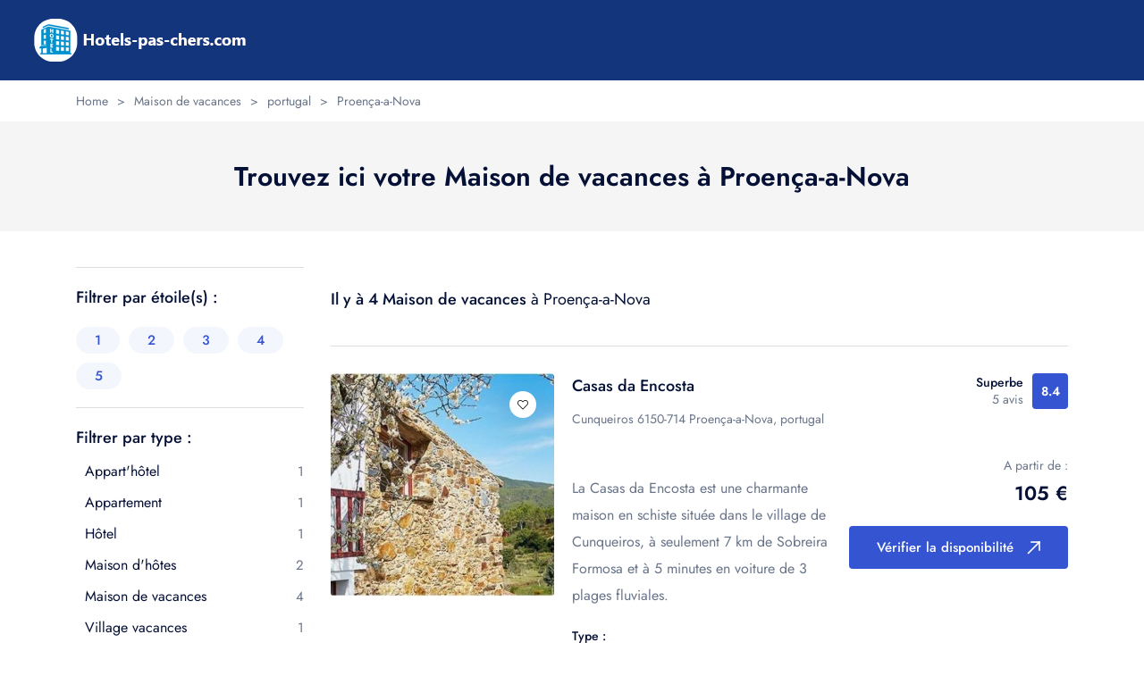

--- FILE ---
content_type: text/html; charset=UTF-8
request_url: https://hotels-pas-chers.com/type/maison-de-vacances/pt/proenca-a-nova.html
body_size: 9923
content:
<!DOCTYPE html>
<html lang="fr" data-x="html" data-x-toggle="html-overflow-hidden">

<head>
  <!-- Required meta tags -->
  <meta charset="UTF-8">
  <meta name="viewport" content="width=device-width, initial-scale=1">

  <!-- Google fonts -->
  
  
  <style type="text/css">@font-face {font-family:Jost;font-style:normal;font-weight:400;src:url(/cf-fonts/v/jost/5.0.16/cyrillic/wght/normal.woff2);unicode-range:U+0301,U+0400-045F,U+0490-0491,U+04B0-04B1,U+2116;font-display:swap;}@font-face {font-family:Jost;font-style:normal;font-weight:400;src:url(/cf-fonts/v/jost/5.0.16/latin-ext/wght/normal.woff2);unicode-range:U+0100-02AF,U+0304,U+0308,U+0329,U+1E00-1E9F,U+1EF2-1EFF,U+2020,U+20A0-20AB,U+20AD-20CF,U+2113,U+2C60-2C7F,U+A720-A7FF;font-display:swap;}@font-face {font-family:Jost;font-style:normal;font-weight:400;src:url(/cf-fonts/v/jost/5.0.16/latin/wght/normal.woff2);unicode-range:U+0000-00FF,U+0131,U+0152-0153,U+02BB-02BC,U+02C6,U+02DA,U+02DC,U+0304,U+0308,U+0329,U+2000-206F,U+2074,U+20AC,U+2122,U+2191,U+2193,U+2212,U+2215,U+FEFF,U+FFFD;font-display:swap;}@font-face {font-family:Jost;font-style:normal;font-weight:500;src:url(/cf-fonts/v/jost/5.0.16/latin/wght/normal.woff2);unicode-range:U+0000-00FF,U+0131,U+0152-0153,U+02BB-02BC,U+02C6,U+02DA,U+02DC,U+0304,U+0308,U+0329,U+2000-206F,U+2074,U+20AC,U+2122,U+2191,U+2193,U+2212,U+2215,U+FEFF,U+FFFD;font-display:swap;}@font-face {font-family:Jost;font-style:normal;font-weight:500;src:url(/cf-fonts/v/jost/5.0.16/cyrillic/wght/normal.woff2);unicode-range:U+0301,U+0400-045F,U+0490-0491,U+04B0-04B1,U+2116;font-display:swap;}@font-face {font-family:Jost;font-style:normal;font-weight:500;src:url(/cf-fonts/v/jost/5.0.16/latin-ext/wght/normal.woff2);unicode-range:U+0100-02AF,U+0304,U+0308,U+0329,U+1E00-1E9F,U+1EF2-1EFF,U+2020,U+20A0-20AB,U+20AD-20CF,U+2113,U+2C60-2C7F,U+A720-A7FF;font-display:swap;}@font-face {font-family:Jost;font-style:normal;font-weight:600;src:url(/cf-fonts/v/jost/5.0.16/cyrillic/wght/normal.woff2);unicode-range:U+0301,U+0400-045F,U+0490-0491,U+04B0-04B1,U+2116;font-display:swap;}@font-face {font-family:Jost;font-style:normal;font-weight:600;src:url(/cf-fonts/v/jost/5.0.16/latin-ext/wght/normal.woff2);unicode-range:U+0100-02AF,U+0304,U+0308,U+0329,U+1E00-1E9F,U+1EF2-1EFF,U+2020,U+20A0-20AB,U+20AD-20CF,U+2113,U+2C60-2C7F,U+A720-A7FF;font-display:swap;}@font-face {font-family:Jost;font-style:normal;font-weight:600;src:url(/cf-fonts/v/jost/5.0.16/latin/wght/normal.woff2);unicode-range:U+0000-00FF,U+0131,U+0152-0153,U+02BB-02BC,U+02C6,U+02DA,U+02DC,U+0304,U+0308,U+0329,U+2000-206F,U+2074,U+20AC,U+2122,U+2191,U+2193,U+2212,U+2215,U+FEFF,U+FFFD;font-display:swap;}</style>
  
<script type="c39e763363bb1f07a8970cd2-text/javascript" src="https://cdn.jsdelivr.net/jquery/latest/jquery.min.js"></script>
<script type="c39e763363bb1f07a8970cd2-text/javascript" src="https://cdn.jsdelivr.net/momentjs/latest/moment.min.js"></script>
<script type="c39e763363bb1f07a8970cd2-text/javascript" src="https://cdn.jsdelivr.net/npm/daterangepicker/daterangepicker.min.js"></script>
<link rel="stylesheet" type="text/css" href="https://cdn.jsdelivr.net/npm/daterangepicker/daterangepicker.css" />

  <!-- Stylesheets -->
  <link rel="stylesheet" href="/css/vendors.css">
  <link rel="stylesheet" href="/css/main.css">

  <title>Voir les Maison de vacances pas chers à Proença-a-Nova | A partir de 70 €</title>
  <meta name="description" content="Réservez dès maintenant les Maison de vacances les moins chers à Proença-a-Nova grâce à notre site de réservation en ligne. Profitez d'un séjour confortable à petit prix dans cette charmante ville, en réservant dès maintenant sur notre plateforme. Ne manquez pas cette opportunité de découvrir Proença-a-Nova sans vous ruiner !" />
  <meta name="keywords" content="Maison de vacances, Maison de vacances à Proença-a-Nova, Maison de vacances pas cher à Proença-a-Nova, hébergement, réserver Maison de vacances pas cher à Proença-a-Nova" />
  <meta name="robots" content="index,follow" />
  <link rel="canonical" href="https://hotels-pas-chers.com/type/pt/maison-de-vacances/proenca-a-nova.html" />
  
    <link rel="icon" href="/img/fav/favicon.ico" type="image/x-icon">
<link rel="apple-touch-icon" sizes="57x57" href="/img/fav/apple-icon-57x57.png">
<link rel="apple-touch-icon" sizes="60x60" href="/img/fav/apple-icon-60x60.png">
<link rel="apple-touch-icon" sizes="72x72" href="/img/fav/apple-icon-72x72.png">
<link rel="apple-touch-icon" sizes="76x76" href="/img/fav/apple-icon-76x76.png">
<link rel="apple-touch-icon" sizes="114x114" href="/img/fav/apple-icon-114x114.png">
<link rel="apple-touch-icon" sizes="120x120" href="/img/fav/apple-icon-120x120.png">
<link rel="apple-touch-icon" sizes="144x144" href="/img/fav/apple-icon-144x144.png">
<link rel="apple-touch-icon" sizes="152x152" href="/img/fav/apple-icon-152x152.png">
<link rel="apple-touch-icon" sizes="180x180" href="/img/fav/apple-icon-180x180.png">
<link rel="icon" type="image/png" sizes="192x192"  href="/img/fav/android-icon-192x192.png">
<link rel="icon" type="image/png" sizes="32x32" href="/img/fav/favicon-32x32.png">
<link rel="icon" type="image/png" sizes="96x96" href="/img/fav/favicon-96x96.png">
<link rel="icon" type="image/png" sizes="16x16" href="/img/fav/favicon-16x16.png">
<link rel="manifest" href="/img/fav/manifest.json">
<meta name="msapplication-TileColor" content="#ffffff">
<meta name="msapplication-TileImage" content="/img/fav/ms-icon-144x144.png">
<meta name="theme-color" content="#ffffff"></head>

<body>


  <!--<div class="preloader js-preloader">
    <div class="preloader__wrap">
      <div class="preloader__icon">
        <svg width="38" height="37" viewBox="0 0 38 37" fill="none" xmlns="http://www.w3.org/2000/svg">
          <g clip-path="url(#clip0_1_41)">
            <path d="M32.9675 13.9422C32.9675 6.25436 26.7129 0 19.0251 0C11.3372 0 5.08289 6.25436 5.08289 13.9422C5.08289 17.1322 7.32025 21.6568 11.7327 27.3906C13.0538 29.1071 14.3656 30.6662 15.4621 31.9166V35.8212C15.4621 36.4279 15.9539 36.92 16.561 36.92H21.4895C22.0965 36.92 22.5883 36.4279 22.5883 35.8212V31.9166C23.6849 30.6662 24.9966 29.1071 26.3177 27.3906C30.7302 21.6568 32.9675 17.1322 32.9675 13.9422V13.9422ZM30.7699 13.9422C30.7699 16.9956 27.9286 21.6204 24.8175 25.7245H23.4375C25.1039 20.7174 25.9484 16.7575 25.9484 13.9422C25.9484 10.3587 25.3079 6.97207 24.1445 4.40684C23.9229 3.91841 23.6857 3.46886 23.4347 3.05761C27.732 4.80457 30.7699 9.02494 30.7699 13.9422ZM20.3906 34.7224H17.6598V32.5991H20.3906V34.7224ZM21.0007 30.4014H17.0587C16.4167 29.6679 15.7024 28.8305 14.9602 27.9224H16.1398C16.1429 27.9224 16.146 27.9227 16.1489 27.9227C16.152 27.9227 23.0902 27.9224 23.0902 27.9224C22.3725 28.8049 21.6658 29.6398 21.0007 30.4014ZM19.0251 2.19765C20.1084 2.19765 21.2447 3.33365 22.1429 5.3144C23.1798 7.60078 23.7508 10.6649 23.7508 13.9422C23.7508 16.6099 22.8415 20.6748 21.1185 25.7245H16.9322C15.2086 20.6743 14.2994 16.6108 14.2994 13.9422C14.2994 10.6649 14.8706 7.60078 15.9075 5.3144C16.8057 3.33365 17.942 2.19765 19.0251 2.19765V2.19765ZM7.28053 13.9422C7.28053 9.02494 10.3184 4.80457 14.6157 3.05761C14.3647 3.46886 14.1273 3.91841 13.9059 4.40684C12.7425 6.97207 12.102 10.3587 12.102 13.9422C12.102 16.7584 12.9462 20.7176 14.6126 25.7245H13.2259C9.33565 20.6126 7.28053 16.5429 7.28053 13.9422Z" fill="#3554D1" />
          </g>

          <defs>
            <clipPath id="clip0_1_41">
              <rect width="36.92" height="36.92" fill="white" transform="translate(0.540039)" />
            </clipPath>
          </defs>
        </svg>
      </div>
    </div>

    <div class="preloader__title">Hotels-pas-chers.com</div>
  </div>-->
  <main>



<!-- Google tag (gtag.js) -->
<script async src="https://www.googletagmanager.com/gtag/js?id=G-KEWZ77SYKW" type="c39e763363bb1f07a8970cd2-text/javascript"></script>
<script type="c39e763363bb1f07a8970cd2-text/javascript">
  window.dataLayer = window.dataLayer || [];
  function gtag(){dataLayer.push(arguments);}
  gtag('js', new Date());

  gtag('config', 'G-KEWZ77SYKW');
</script>


    <div class="header-margin"></div>
    <header data-add-bg="" class="header bg-dark-3" data-x="header" data-x-toggle="is-menu-opened">
      <div class="header__container px-30 sm:px-20">
        <div class="row justify-between items-center">

          <div class="col-auto">
            <div class="d-flex items-center">
              <a href="/" class="header-logo mr-20">
                <img style="width: 100%;" src="/img/general/logo1.png" alt="logo hotels-pas-chers.com" >

              </a>


            </div>
          </div>

        </div>
      </div>
    </header>

<script type="c39e763363bb1f07a8970cd2-text/javascript">
function afficher_calendrier(nbr_calendrier, id_bk, pays, url_bk) {
	
	//alert(nbr_calendrier);

  $('input[name="'+nbr_calendrier+'"]').daterangepicker({
      autoUpdateInput: false,
	  "opens": "center",
	  "alwaysShowCalendars": true,
	  "minDate": "15/12/2025",
    "maxDate": "15/12/2027",
     "applyButtonClasses": "-dark-1 bg-blue-1 text-white",
      locale: {
		fromLabel: "Du",
        toLabel: "au",
		"format": "DD/MM/YYYY",
          cancelLabel: 'Annuler',
		  applyLabel: "Valider",
		    "monthNames": [
            "Janvier",
            "Fevrier",
            "Mars",
            "Avril",
            "Mai",
            "Juin",
            "Juillet",
            "Aout",
            "Septembre",
            "Octobre",
            "Novembre",
            "Decembre"
        ],
        firstDay: 1,
	   "daysOfWeek": [
            "Lu",
            "Ma",
            "Me",
            "Je",
            "Ve",
            "Sa",
            "Di"
        ]
  }
  });

  $('input[name="'+nbr_calendrier+'"]').on('apply.daterangepicker', function(ev, picker) {
      $(this).val(picker.startDate.format('DD/MM/YYYY') + ' - ' + picker.endDate.format('DD/MM/YYYY'));
  console.log(picker.startDate.format('DD/MM/YYYY'));
  console.log(picker.endDate.format('DD/MM/YYYY'));
  
checkin_monthday=picker.startDate.format('D');
checkin_month=picker.startDate.format('M');
checkin_year=picker.startDate.format('YYYY');
checkout_monthday=picker.endDate.format('D');
checkout_month=picker.endDate.format('M');
checkout_year=picker.endDate.format('YYYY');

url_bk_ok = url_bk+"?aid=7957802&checkin_monthday="+checkin_monthday+"&checkin_month="+checkin_month+"&checkin_year="+checkin_year+"&checkout_monthday="+checkout_monthday+"&checkout_month="+checkout_month+"&checkout_year="+checkout_year+"&no_rooms=1&room1=A&group_adults=1&label=hpc-"+id_bk;

  
 window.open(url_bk_ok, '_blank').focus();
  });

  $('input[name="'+nbr_calendrier+'"]').on('cancel.daterangepicker', function(ev, picker) {
      $(this).val('');
  });

$('input[name="'+nbr_calendrier+'"]').click();
};
</script>


 <script type="application/ld+json">
    {
     "@context": "https://schema.org",
     "@type": "BreadcrumbList",
     "itemListElement":
     [
      {
       "@type": "ListItem",
       "position": 1,
       "item":
       {
        "@id": "https://hotels-pas-chers.com/type/maison-de-vacances.html",
        "name": "Maison de vacances"
        }
      },
      {
       "@type": "ListItem",
      "position": 2,
      "item":
       {
         "@id": "https://hotels-pas-chers.com/country/pt.html",
         "name": "portugal"
       }
      },
	        {
       "@type": "ListItem",
      "position": 3,
      "item":
       {
         "@id": "https://hotels-pas-chers.com/city/pt/proenca-a-nova.html",
         "name": "Proença-a-Nova"
       }
      }
     ]
    }
</script>


    <section class="py-10 d-flex items-center bg-light">
      <div class="container">
        <div class="row y-gap-10 items-center justify-between">
          <div class="col-auto">
            <div class="row x-gap-10 y-gap-5 items-center text-14 text-light-1">
              <div class="col-auto">
                <div class=""><a href="/">Home</a></div>
              </div>
              <div class="col-auto">
                <div class="">></div>
              </div>
              <div class="col-auto">
                <div class=""><a href="/type/maison-de-vacances.html">Maison de vacances</a></div>
              </div>
              <div class="col-auto">
                <div class="">></div>
              </div>
			                <div class="col-auto">
                <div class=""><a href="/country/pt.html">portugal</a></div>
              </div>
              <div class="col-auto">
                <div class="">></div>
              </div>
			                <div class="col-auto">
                <div class=""><a href="/city/pt/proenca-a-nova.html">Proença-a-Nova</a></div>
              </div>

            </div>
          </div>

        </div>
      </div>
    </section>
	
	
    <section class="pt-40 pb-40 bg-light-2">
      <div class="container">
        <div class="row">
          <div class="col-12">
            <div class="text-center">
              <h1 class="text-30 fw-600">Trouvez ici votre Maison de vacances à Proença-a-Nova</h1>
		
            </div>

          </div>
        </div>
      </div>
    </section>

    <section class="layout-pt-md layout-pb-lg">
      <div class="container">
        <div class="row y-gap-30">
          <div class="col-xl-3 col-lg-4 lg:d-none">
            <aside class="sidebar y-gap-40">
             



              <div class="sidebar__item">
                <h5 class="text-18 fw-500 mb-10">Filtrer par étoile(s) :</h5>
                <div class="row x-gap-10 y-gap-10 pt-10">
                  <div class="col-auto">
                    <a href="#" class="button -blue-1 bg-blue-1-05 text-blue-1 py-5 px-20 rounded-100">1</a>
                  </div>
                  <div class="col-auto">
                    <a href="#" class="button -blue-1 bg-blue-1-05 text-blue-1 py-5 px-20 rounded-100">2</a>
                  </div>
                  <div class="col-auto">
                    <a href="#" class="button -blue-1 bg-blue-1-05 text-blue-1 py-5 px-20 rounded-100">3</a>
                  </div>
                  <div class="col-auto">
                    <a href="#" class="button -blue-1 bg-blue-1-05 text-blue-1 py-5 px-20 rounded-100">4</a>
                  </div>
                  <div class="col-auto">
                    <a href="#" class="button -blue-1 bg-blue-1-05 text-blue-1 py-5 px-20 rounded-100">5</a>
                  </div>

                </div>
              </div>

              <div class="sidebar__item">
                <h5 class="text-18 fw-500 mb-10">Filtrer par type :</h5>
                <div class="sidebar-checkbox">
                  <div class="row y-gap-10 items-center justify-between">
                    <div class="col-auto">

                      <div class="form-radio d-flex items-center ">
                        <div class="ml-10"><a href="/type/appart-hotel/pt/proenca-a-nova.html" title="Appart'hôtel à Proença-a-Nova">Appart'hôtel</a></div>
                      </div>

                    </div>

                    <div class="col-auto">
                      <div class="text-15 text-light-1">1</div>
                    </div>
</div>                  <div class="row y-gap-10 items-center justify-between">
                    <div class="col-auto">

                      <div class="form-radio d-flex items-center ">
                        <div class="ml-10"><a href="/type/appartement/pt/proenca-a-nova.html" title="Appartement à Proença-a-Nova">Appartement</a></div>
                      </div>

                    </div>

                    <div class="col-auto">
                      <div class="text-15 text-light-1">1</div>
                    </div>
</div>                  <div class="row y-gap-10 items-center justify-between">
                    <div class="col-auto">

                      <div class="form-radio d-flex items-center ">
                        <div class="ml-10"><a href="/type/hotel/pt/proenca-a-nova.html" title="Hôtel à Proença-a-Nova">Hôtel</a></div>
                      </div>

                    </div>

                    <div class="col-auto">
                      <div class="text-15 text-light-1">1</div>
                    </div>
</div>                  <div class="row y-gap-10 items-center justify-between">
                    <div class="col-auto">

                      <div class="form-radio d-flex items-center ">
                        <div class="ml-10"><a href="/type/maison-d-hotes/pt/proenca-a-nova.html" title="Maison d'hôtes à Proença-a-Nova">Maison d'hôtes</a></div>
                      </div>

                    </div>

                    <div class="col-auto">
                      <div class="text-15 text-light-1">2</div>
                    </div>
</div>                  <div class="row y-gap-10 items-center justify-between">
                    <div class="col-auto">

                      <div class="form-radio d-flex items-center ">
                        <div class="ml-10"><a href="/type/maison-de-vacances/pt/proenca-a-nova.html" title="Maison de vacances à Proença-a-Nova">Maison de vacances</a></div>
                      </div>

                    </div>

                    <div class="col-auto">
                      <div class="text-15 text-light-1">4</div>
                    </div>
</div>                  <div class="row y-gap-10 items-center justify-between">
                    <div class="col-auto">

                      <div class="form-radio d-flex items-center ">
                        <div class="ml-10"><a href="/type/village-vacances/pt/proenca-a-nova.html" title="Village vacances à Proença-a-Nova">Village vacances</a></div>
                      </div>

                    </div>

                    <div class="col-auto">
                      <div class="text-15 text-light-1">1</div>
                    </div>
</div>                 

               


                </div>
              </div>

              <div class="sidebar__item">
                <h5 class="text-18 fw-500 mb-10">Filtrer par équipements :</h5>
                <div class="sidebar-checkbox">
                 

               


                </div>
              </div>
			  
			  
			  
            </aside>
          </div>
          <div class="col-xl-9 col-lg-8">
            <div class="row y-gap-10 items-center justify-between">
              <div class="col-auto">
                <div class="text-18"><span class="fw-500">Il y à 4 Maison de vacances</span> à Proença-a-Nova</div>
              </div>

              <div class="col-auto">
                <div class="row x-gap-20 y-gap-20">

                  <div class="col-auto d-none lg:d-block">
                    <button data-x-click="filterPopup" class="button -blue-1 h-40 px-20 rounded-100 bg-blue-1-05 text-15 text-blue-1">
                      <i class="icon-up-down text-14 mr-10"></i>
                      Filtrer
                    </button>
                  </div>
                </div>
              </div>
            </div>

            <div class="filterPopup bg-white" data-x="filterPopup" data-x-toggle="-is-active">
              <aside class="sidebar -mobile-filter">
                <div data-x-click="filterPopup" class="-icon-close">
                  <i class="icon-close"></i>
                </div>

<div class="sidebar__item">
                  <h5 class="text-18 fw-500 mb-10">Par type d'hébergement</h5>
                  <div class="sidebar-checkbox">


                    <div class="row items-center justify-between">
                      <div class="col-auto">
                        <div class="d-flex items-center">
                          <div class="text-15 ml-10"><a href="/type/appart-hotel/pt/proenca-a-nova.html" title="Appart'hôtel à Proença-a-Nova">Appart'hôtel</a></div>
                        </div>
                      </div>

                      <div class="col-auto">
                        <div class="text-15 text-light-1">1</div>
                      </div>
                    </div>                    <div class="row items-center justify-between">
                      <div class="col-auto">
                        <div class="d-flex items-center">
                          <div class="text-15 ml-10"><a href="/type/appartement/pt/proenca-a-nova.html" title="Appartement à Proença-a-Nova">Appartement</a></div>
                        </div>
                      </div>

                      <div class="col-auto">
                        <div class="text-15 text-light-1">1</div>
                      </div>
                    </div>                    <div class="row items-center justify-between">
                      <div class="col-auto">
                        <div class="d-flex items-center">
                          <div class="text-15 ml-10"><a href="/type/hotel/pt/proenca-a-nova.html" title="Hôtel à Proença-a-Nova">Hôtel</a></div>
                        </div>
                      </div>

                      <div class="col-auto">
                        <div class="text-15 text-light-1">1</div>
                      </div>
                    </div>                    <div class="row items-center justify-between">
                      <div class="col-auto">
                        <div class="d-flex items-center">
                          <div class="text-15 ml-10"><a href="/type/maison-d-hotes/pt/proenca-a-nova.html" title="Maison d'hôtes à Proença-a-Nova">Maison d'hôtes</a></div>
                        </div>
                      </div>

                      <div class="col-auto">
                        <div class="text-15 text-light-1">2</div>
                      </div>
                    </div>                    <div class="row items-center justify-between">
                      <div class="col-auto">
                        <div class="d-flex items-center">
                          <div class="text-15 ml-10"><a href="/type/maison-de-vacances/pt/proenca-a-nova.html" title="Maison de vacances à Proença-a-Nova">Maison de vacances</a></div>
                        </div>
                      </div>

                      <div class="col-auto">
                        <div class="text-15 text-light-1">4</div>
                      </div>
                    </div>                    <div class="row items-center justify-between">
                      <div class="col-auto">
                        <div class="d-flex items-center">
                          <div class="text-15 ml-10"><a href="/type/village-vacances/pt/proenca-a-nova.html" title="Village vacances à Proença-a-Nova">Village vacances</a></div>
                        </div>
                      </div>

                      <div class="col-auto">
                        <div class="text-15 text-light-1">1</div>
                      </div>
                    </div>


                  </div>
                </div>




                <div class="sidebar__item">
                  <h5 class="text-18 fw-500 mb-10">Par nombre d'étoile</h5>
                  <div class="row y-gap-10 x-gap-10 pt-10">

                  <div class="col-auto">
                    <a href="#" class="button -blue-1 bg-blue-1-05 text-blue-1 py-5 px-20 rounded-100">1</a>
                  </div>
                  <div class="col-auto">
                    <a href="#" class="button -blue-1 bg-blue-1-05 text-blue-1 py-5 px-20 rounded-100">2</a>
                  </div>
                  <div class="col-auto">
                    <a href="#" class="button -blue-1 bg-blue-1-05 text-blue-1 py-5 px-20 rounded-100">3</a>
                  </div>
                  <div class="col-auto">
                    <a href="#" class="button -blue-1 bg-blue-1-05 text-blue-1 py-5 px-20 rounded-100">4</a>
                  </div>
                  <div class="col-auto">
                    <a href="#" class="button -blue-1 bg-blue-1-05 text-blue-1 py-5 px-20 rounded-100">5</a>
                  </div>

                  </div>
                </div>




              </aside>
</div>


            <div class="mt-30"></div>

            <div class="row y-gap-30">






              <div class="col-12">

                <div class="border-top-light pt-30">
                  <div class="row x-gap-20 y-gap-20">
                    <div class="col-md-auto">

                      <div class="cardImage ratio ratio-1:1 w-250 md:w-1/1 rounded-4">
                        <div class="cardImage__content">

                        <img class="rounded-4 col-12" src="/imgfiche/maison-de-vacances-casas-da-encosta-proenca-a-nova-1595775.jpg" alt="Casas da Encosta Cunqueiros, 6150-714 Proença-a-Nova" loading="lazy" />


                        </div>

                        <div class="cardImage__wishlist">
                          <button class="button -blue-1 bg-white size-30 rounded-full shadow-2">
                            <i class="icon-heart text-12"></i>
                          </button>
                        </div>


                      </div>

                    </div>

                    <div class="col-md">
                      <h3 class="text-18 lh-16 fw-500">
                      <a href="/maison-de-vacances/pt/217422-casas-da-encosta-proenca-a-nova-fr.html">Casas da Encosta</a>
                        <div class="d-inline-block ml-10"></div>
                      </h3>

                      <div class="row x-gap-10 y-gap-10 items-center pt-10">
                        <div class="col-auto">
                          <p class="text-14"> Cunqueiros 6150-714 Proença-a-Nova, portugal</p>
                        </div>
                          <div class="col-auto">
                          <input type="text" name="datefilter0" value="" style="height: 1px;width: 1px;"/>
                          </div>
                       <!--<div class="col-auto">
                          <button data-x-click="mapFilter" class="d-block text-14 text-blue-1 underline">Show on map</button>
                        </div>

                        <div class="col-auto">
                          <div class="size-3 rounded-full bg-light-1"></div>
                        </div>-->

                        <div class="col-auto">
                          <p class="class="text-14 lh-16 fw-500">La Casas da Encosta est une charmante maison en schiste située dans le village de Cunqueiros, à seulement 7 km de Sobreira Formosa et à 5 minutes en voiture de 3 plages fluviales.</p>
                        </div>
                      </div>

                      <div class="text-14 lh-15 mt-20">
                        <div class="fw-500">Type :</div>
                        <div class="text-light-1"><a href="/type/maison-de-vacances.html">Maison de vacances</a></div>
                      </div>



                      <div class="row x-gap-10 y-gap-10 pt-20">
                        <div class="col-auto">
                          <div class="border-light rounded-100 py-5 px-20 text-14 lh-14"><svg xmlns="http://www.w3.org/2000/svg" viewBox="0 0 128 128"  width="1em" height="1em"><path d="M119 65.3l-52-56a4 4 0 0 0-6 0l-52 56a4 4 0 0 0 3 6.7h12v48h24V80h32v40h24V72h12a4 4 0 0 0 3-6.7z"></path></svg> Logement entier</div>
</div>
                        <div class="col-auto">
                          <div class="border-light rounded-100 py-5 px-20 text-14 lh-14"><svg xmlns="http://www.w3.org/2000/svg" viewBox="0 0 24 24"  width="1em" height="1em"><path d="M3.75 23.25V7.5a.75.75 0 0 0-1.5 0v15.75a.75.75 0 0 0 1.5 0zM.22 21.53l2.25 2.25a.75.75 0 0 0 1.06 0l2.25-2.25a.75.75 0 1 0-1.06-1.06l-2.25 2.25h1.06l-2.25-2.25a.75.75 0 0 0-1.06 1.06zM5.78 9.22L3.53 6.97a.75.75 0 0 0-1.06 0L.22 9.22a.75.75 0 1 0 1.06 1.06l2.25-2.25H2.47l2.25 2.25a.75.75 0 1 0 1.06-1.06zM7.5 3.75h15.75a.75.75 0 0 0 0-1.5H7.5a.75.75 0 0 0 0 1.5zM9.22.22L6.97 2.47a.75.75 0 0 0 0 1.06l2.25 2.25a.75.75 0 1 0 1.06-1.06L8.03 2.47v1.06l2.25-2.25A.75.75 0 1 0 9.22.22zm12.31 5.56l2.25-2.25a.75.75 0 0 0 0-1.06L21.53.22a.75.75 0 1 0-1.06 1.06l2.25 2.25V2.47l-2.25 2.25a.75.75 0 0 0 1.06 1.06zM10.5 13.05v7.2a2.25 2.25 0 0 0 2.25 2.25h6A2.25 2.25 0 0 0 21 20.25v-7.2a.75.75 0 0 0-1.5 0v7.2a.75.75 0 0 1-.75.75h-6a.75.75 0 0 1-.75-.75v-7.2a.75.75 0 0 0-1.5 0zm13.252 2.143l-6.497-5.85a2.25 2.25 0 0 0-3.01 0l-6.497 5.85a.75.75 0 0 0 1.004 1.114l6.497-5.85a.75.75 0 0 1 1.002 0l6.497 5.85a.75.75 0 0 0 1.004-1.114z"></path></svg> 90 m²</div>
</div>
                        <div class="col-auto">
                          <div class="border-light rounded-100 py-5 px-20 text-14 lh-14"><svg xmlns="http://www.w3.org/2000/svg" viewBox="0 0 128 128"  width="1em" height="1em"><path d="M8 40v76a4 4 0 0 0 4 4h104a4 4 0 0 0 4-4V40zm96 56H24V72h80zm0-32H24v-8h80zm12-56H12a4 4 0 0 0-4 4v20h112V12a4 4 0 0 0-4-4zM92 26a6 6 0 1 1 6-6 6 6 0 0 1-6 6zm16 0a6 6 0 1 1 6-6 6 6 0 0 1-6 6z"></path></svg> Cuisine</div>
</div>
                        <div class="col-auto">
                          <div class="border-light rounded-100 py-5 px-20 text-14 lh-14"><svg xmlns="http://www.w3.org/2000/svg" viewBox="0 0 128 128"  width="1em" height="1em"><path d="M120 117.4l-15-47.2a2 2 0 0 0-2-1.4 2 2 0 0 0-.8.2l-4 2a2 2 0 0 1-1 .2 2 2 0 0 1-1.9-1.3L81.6 33.3a2 2 0 0 0-3.8-.1l-37.6 84A2 2 0 0 0 42 120h76a2 2 0 0 0 2-2.6zM79.1 49.7l8.6 23v.2a10 10 0 0 0 11.5 6l.8 2.6A27.2 27.2 0 0 1 83 88a34.1 34.1 0 0 1-18.6-5.7zM52.8 72.5l-21 46.3a2 2 0 0 1-1.9 1.2H10a2 2 0 0 1-1.9-2.9L22.4 85a2 2 0 0 1 2.6-1l4.6 1.8a2 2 0 0 0 2.5-1L42.2 65a2 2 0 0 1 3-.7l7 5.7a2 2 0 0 1 .6 2.4z"></path></svg> Vue sur la montagne</div>
</div></div>
                    </div>

                    <div class="col-md-auto text-right md:text-left">
                      <div class="row x-gap-10 y-gap-10 justify-end items-center md:justify-start">
                        <div class="col-auto">
                          <div class="text-14 lh-14 fw-500">Superbe</div>
                          <div class="text-14 lh-14 text-light-1">5 avis</div>
                        </div>
                        <div class="col-auto">
                          <div class="flex-center text-white fw-600 text-14 size-40 rounded-4 bg-blue-1">8.4</div>
                        </div>
                      </div>

                      <div class="">
                        <div class="text-14 text-light-1 mt-50 md:mt-20">A partir de :</div>
                        <div class="text-22 lh-12 fw-600 mt-5">105 €</div>


                        <a href="#" class="button -md -dark-1 bg-blue-1 text-white mt-24" onclick="if (!window.__cfRLUnblockHandlers) return false; afficher_calendrier('datefilter0','14730','pt','https://www.booking.com/hotel/pt/casas-da-encosta.fr.html'); return false;" data-cf-modified-c39e763363bb1f07a8970cd2-="">
                          Vérifier la disponibilité <div class="icon-arrow-top-right ml-15"></div>
                        </a>

                      </div>
                    </div>
                  </div>
                </div>

              </div>


              <div class="col-12">

                <div class="border-top-light pt-30">
                  <div class="row x-gap-20 y-gap-20">
                    <div class="col-md-auto">

                      <div class="cardImage ratio ratio-1:1 w-250 md:w-1/1 rounded-4">
                        <div class="cardImage__content">

                        <img class="rounded-4 col-12" src="/imgfiche/maison-de-vacances-casas-da-cabrieira-proenca-a-nova-1572293.jpg" alt="Casas da Cabrieira Cabrieira, 6150-342 Proença-a-Nova" loading="lazy" />


                        </div>

                        <div class="cardImage__wishlist">
                          <button class="button -blue-1 bg-white size-30 rounded-full shadow-2">
                            <i class="icon-heart text-12"></i>
                          </button>
                        </div>


                      </div>

                    </div>

                    <div class="col-md">
                      <h3 class="text-18 lh-16 fw-500">
                      <a href="/maison-de-vacances/pt/214245-casas-da-cabrieira-proenca-a-nova-fr.html">Casas da Cabrieira</a>
                        <div class="d-inline-block ml-10"></div>
                      </h3>

                      <div class="row x-gap-10 y-gap-10 items-center pt-10">
                        <div class="col-auto">
                          <p class="text-14"> Cabrieira 6150-342 Proença-a-Nova, portugal</p>
                        </div>
                          <div class="col-auto">
                          <input type="text" name="datefilter1" value="" style="height: 1px;width: 1px;"/>
                          </div>
                       <!--<div class="col-auto">
                          <button data-x-click="mapFilter" class="d-block text-14 text-blue-1 underline">Show on map</button>
                        </div>

                        <div class="col-auto">
                          <div class="size-3 rounded-full bg-light-1"></div>
                        </div>-->

                        <div class="col-auto">
                          <p class="class="text-14 lh-16 fw-500">Bienvenue au Casas da Cabrieira, une charmante maison de vacances située dans la pittoresque ville de Proença-a-Nova.</p>
                        </div>
                      </div>

                      <div class="text-14 lh-15 mt-20">
                        <div class="fw-500">Type :</div>
                        <div class="text-light-1"><a href="/type/maison-de-vacances.html">Maison de vacances</a></div>
                      </div>



                      <div class="row x-gap-10 y-gap-10 pt-20">
                        <div class="col-auto">
                          <div class="border-light rounded-100 py-5 px-20 text-14 lh-14"><svg xmlns="http://www.w3.org/2000/svg" viewBox="0 0 128 128"  width="1em" height="1em"><path d="M119 65.3l-52-56a4 4 0 0 0-6 0l-52 56a4 4 0 0 0 3 6.7h12v48h24V80h32v40h24V72h12a4 4 0 0 0 3-6.7z"></path></svg> Logement entier</div>
</div>
                        <div class="col-auto">
                          <div class="border-light rounded-100 py-5 px-20 text-14 lh-14"><svg xmlns="http://www.w3.org/2000/svg" viewBox="0 0 24 24"  width="1em" height="1em"><path d="M3.75 23.25V7.5a.75.75 0 0 0-1.5 0v15.75a.75.75 0 0 0 1.5 0zM.22 21.53l2.25 2.25a.75.75 0 0 0 1.06 0l2.25-2.25a.75.75 0 1 0-1.06-1.06l-2.25 2.25h1.06l-2.25-2.25a.75.75 0 0 0-1.06 1.06zM5.78 9.22L3.53 6.97a.75.75 0 0 0-1.06 0L.22 9.22a.75.75 0 1 0 1.06 1.06l2.25-2.25H2.47l2.25 2.25a.75.75 0 1 0 1.06-1.06zM7.5 3.75h15.75a.75.75 0 0 0 0-1.5H7.5a.75.75 0 0 0 0 1.5zM9.22.22L6.97 2.47a.75.75 0 0 0 0 1.06l2.25 2.25a.75.75 0 1 0 1.06-1.06L8.03 2.47v1.06l2.25-2.25A.75.75 0 1 0 9.22.22zm12.31 5.56l2.25-2.25a.75.75 0 0 0 0-1.06L21.53.22a.75.75 0 1 0-1.06 1.06l2.25 2.25V2.47l-2.25 2.25a.75.75 0 0 0 1.06 1.06zM10.5 13.05v7.2a2.25 2.25 0 0 0 2.25 2.25h6A2.25 2.25 0 0 0 21 20.25v-7.2a.75.75 0 0 0-1.5 0v7.2a.75.75 0 0 1-.75.75h-6a.75.75 0 0 1-.75-.75v-7.2a.75.75 0 0 0-1.5 0zm13.252 2.143l-6.497-5.85a2.25 2.25 0 0 0-3.01 0l-6.497 5.85a.75.75 0 0 0 1.004 1.114l6.497-5.85a.75.75 0 0 1 1.002 0l6.497 5.85a.75.75 0 0 0 1.004-1.114z"></path></svg> 70 m²</div>
</div>
                        <div class="col-auto">
                          <div class="border-light rounded-100 py-5 px-20 text-14 lh-14"><svg xmlns="http://www.w3.org/2000/svg" viewBox="0 0 128 128"  width="1em" height="1em"><path d="M8 40v76a4 4 0 0 0 4 4h104a4 4 0 0 0 4-4V40zm96 56H24V72h80zm0-32H24v-8h80zm12-56H12a4 4 0 0 0-4 4v20h112V12a4 4 0 0 0-4-4zM92 26a6 6 0 1 1 6-6 6 6 0 0 1-6 6zm16 0a6 6 0 1 1 6-6 6 6 0 0 1-6 6z"></path></svg> Cuisine</div>
</div>
                        <div class="col-auto">
                          <div class="border-light rounded-100 py-5 px-20 text-14 lh-14"><svg xmlns="http://www.w3.org/2000/svg" viewBox="0 0 128 128"  width="1em" height="1em"><path d="M61 34c0 9.9-6.3 18-14 18s-14-8.1-14-18 6.3-18 14-18 14 8.1 14 18zm20-18c-7.7 0-14 8.1-14 18s6.3 18 14 18 14-8.1 14-18-6.3-18-14-18zM16.5 47.4c-6.9 2.1-10.3 11-7.6 20S19.4 82.1 26.3 80c6.9-2.1 10.3-11 7.6-20S23.4 45.4 16.5 47.4zM94.2 60c-2.7 9 .7 18 7.6 20 6.9 2.1 14.6-3.6 17.3-12.5s-.7-18-7.6-20C104.6 45.4 96.9 51 94.2 60zM64 104c11.9 0 6.1 8 22 8 4.9-.2 10.9-5.3 11-16 .1-13.8-12.4-34-33-35-20.6 1-33.1 21.2-33 35 .1 10.7 6.1 15.8 11 16 15.9 0 10.1-8 22-8z"></path></svg> Animaux domestiques admis</div>
</div></div>
                    </div>

                    <div class="col-md-auto text-right md:text-left">
                      <div class="row x-gap-10 y-gap-10 justify-end items-center md:justify-start">
                        <div class="col-auto">
                          <div class="text-14 lh-14 fw-500">Fabuleux</div>
                          <div class="text-14 lh-14 text-light-1">53 avis</div>
                        </div>
                        <div class="col-auto">
                          <div class="flex-center text-white fw-600 text-14 size-40 rounded-4 bg-blue-1">9.1</div>
                        </div>
                      </div>

                      <div class="">
                        <div class="text-14 text-light-1 mt-50 md:mt-20">A partir de :</div>
                        <div class="text-22 lh-12 fw-600 mt-5">82 €</div>


                        <a href="#" class="button -md -dark-1 bg-blue-1 text-white mt-24" onclick="if (!window.__cfRLUnblockHandlers) return false; afficher_calendrier('datefilter1','14721','pt','https://www.booking.com/hotel/pt/no-encanto-da-natureza-no-interior-de-portugal-proenca-a-nova.fr.html'); return false;" data-cf-modified-c39e763363bb1f07a8970cd2-="">
                          Vérifier la disponibilité <div class="icon-arrow-top-right ml-15"></div>
                        </a>

                      </div>
                    </div>
                  </div>
                </div>

              </div>


              <div class="col-12">

                <div class="border-top-light pt-30">
                  <div class="row x-gap-20 y-gap-20">
                    <div class="col-md-auto">

                      <div class="cardImage ratio ratio-1:1 w-250 md:w-1/1 rounded-4">
                        <div class="cardImage__content">

                        <img class="rounded-4 col-12" src="/imgfiche/maison-de-vacances-casa-resineiro-com-garagem-terraco-e-pq-almoco-proenca-a-nova-1529283.jpg" alt="Casa Resineiro com Garagem, Terraço e Pq Almoço Rua Principal nº14, Corgas, Proença-a-Nova, Castelo Branco, 6150-328 Proença-a-Nova" loading="lazy" />


                        </div>

                        <div class="cardImage__wishlist">
                          <button class="button -blue-1 bg-white size-30 rounded-full shadow-2">
                            <i class="icon-heart text-12"></i>
                          </button>
                        </div>


                      </div>

                    </div>

                    <div class="col-md">
                      <h3 class="text-18 lh-16 fw-500">
                      <a href="/maison-de-vacances/pt/208407-casa-resineiro-com-garagem-terraco-e-pq-almoco-proenca-a-nova-fr.html">Casa Resineiro com Garagem, Terraço e Pq Almoço</a>
                        <div class="d-inline-block ml-10"></div>
                      </h3>

                      <div class="row x-gap-10 y-gap-10 items-center pt-10">
                        <div class="col-auto">
                          <p class="text-14"> Rua Principal nº14, Corgas, Proença-a-Nova, Castelo Branco 6150-328 Proença-a-Nova, portugal</p>
                        </div>
                          <div class="col-auto">
                          <input type="text" name="datefilter2" value="" style="height: 1px;width: 1px;"/>
                          </div>
                       <!--<div class="col-auto">
                          <button data-x-click="mapFilter" class="d-block text-14 text-blue-1 underline">Show on map</button>
                        </div>

                        <div class="col-auto">
                          <div class="size-3 rounded-full bg-light-1"></div>
                        </div>-->

                        <div class="col-auto">
                          <p class="class="text-14 lh-16 fw-500">Située à Proença-a-Nova, la Casa Resineiro com Garagem, Terraço e Pq Almoço est une maison de vacances idéale pour les amateurs de nature.</p>
                        </div>
                      </div>

                      <div class="text-14 lh-15 mt-20">
                        <div class="fw-500">Type :</div>
                        <div class="text-light-1"><a href="/type/maison-de-vacances.html">Maison de vacances</a></div>
                      </div>



                      <div class="row x-gap-10 y-gap-10 pt-20">
                        <div class="col-auto">
                          <div class="border-light rounded-100 py-5 px-20 text-14 lh-14"><svg xmlns="http://www.w3.org/2000/svg" viewBox="0 0 128 128"  width="1em" height="1em"><path d="M119 65.3l-52-56a4 4 0 0 0-6 0l-52 56a4 4 0 0 0 3 6.7h12v48h24V80h32v40h24V72h12a4 4 0 0 0 3-6.7z"></path></svg> Logement entier</div>
</div>
                        <div class="col-auto">
                          <div class="border-light rounded-100 py-5 px-20 text-14 lh-14"><svg xmlns="http://www.w3.org/2000/svg" viewBox="0 0 24 24"  width="1em" height="1em"><path d="M3.75 23.25V7.5a.75.75 0 0 0-1.5 0v15.75a.75.75 0 0 0 1.5 0zM.22 21.53l2.25 2.25a.75.75 0 0 0 1.06 0l2.25-2.25a.75.75 0 1 0-1.06-1.06l-2.25 2.25h1.06l-2.25-2.25a.75.75 0 0 0-1.06 1.06zM5.78 9.22L3.53 6.97a.75.75 0 0 0-1.06 0L.22 9.22a.75.75 0 1 0 1.06 1.06l2.25-2.25H2.47l2.25 2.25a.75.75 0 1 0 1.06-1.06zM7.5 3.75h15.75a.75.75 0 0 0 0-1.5H7.5a.75.75 0 0 0 0 1.5zM9.22.22L6.97 2.47a.75.75 0 0 0 0 1.06l2.25 2.25a.75.75 0 1 0 1.06-1.06L8.03 2.47v1.06l2.25-2.25A.75.75 0 1 0 9.22.22zm12.31 5.56l2.25-2.25a.75.75 0 0 0 0-1.06L21.53.22a.75.75 0 1 0-1.06 1.06l2.25 2.25V2.47l-2.25 2.25a.75.75 0 0 0 1.06 1.06zM10.5 13.05v7.2a2.25 2.25 0 0 0 2.25 2.25h6A2.25 2.25 0 0 0 21 20.25v-7.2a.75.75 0 0 0-1.5 0v7.2a.75.75 0 0 1-.75.75h-6a.75.75 0 0 1-.75-.75v-7.2a.75.75 0 0 0-1.5 0zm13.252 2.143l-6.497-5.85a2.25 2.25 0 0 0-3.01 0l-6.497 5.85a.75.75 0 0 0 1.004 1.114l6.497-5.85a.75.75 0 0 1 1.002 0l6.497 5.85a.75.75 0 0 0 1.004-1.114z"></path></svg> 15 m²</div>
</div>
                        <div class="col-auto">
                          <div class="border-light rounded-100 py-5 px-20 text-14 lh-14"><svg xmlns="http://www.w3.org/2000/svg" viewBox="0 0 128 128"  width="1em" height="1em"><path d="M8 40v76a4 4 0 0 0 4 4h104a4 4 0 0 0 4-4V40zm96 56H24V72h80zm0-32H24v-8h80zm12-56H12a4 4 0 0 0-4 4v20h112V12a4 4 0 0 0-4-4zM92 26a6 6 0 1 1 6-6 6 6 0 0 1-6 6zm16 0a6 6 0 1 1 6-6 6 6 0 0 1-6 6z"></path></svg> Cuisine</div>
</div>
                        <div class="col-auto">
                          <div class="border-light rounded-100 py-5 px-20 text-14 lh-14"><svg xmlns="http://www.w3.org/2000/svg" viewBox="0 0 128 128"  width="1em" height="1em"><path d="M116 112H69V80.7a10.5 10.5 0 0 0 5.5-9.2 8.5 8.5 0 0 0-.2-1.7 8.5 8.5 0 0 0 1 1.4 10.5 10.5 0 0 0 14.9-14.9 8.5 8.5 0 0 0-1.4-1 8.5 8.5 0 0 0 1.7.2 10.5 10.5 0 0 0 0-21 8.5 8.5 0 0 0-1.7.2 8.5 8.5 0 0 0 1.4-1 10.5 10.5 0 1 0-14.9-14.9 8.5 8.5 0 0 0-1 1.4 8.5 8.5 0 0 0 .2-1.7 10.5 10.5 0 1 0-21 0 8.5 8.5 0 0 0 .2 1.7 8.5 8.5 0 0 0-1-1.4 10.5 10.5 0 0 0-14.9 14.9 8.5 8.5 0 0 0 1.4 1 8.5 8.5 0 0 0-1.7-.2 10.5 10.5 0 0 0 0 21 8.5 8.5 0 0 0 1.7-.2 8.5 8.5 0 0 0-1.4 1 10.5 10.5 0 0 0 14.9 14.9 8.5 8.5 0 0 0 1-1.4 8.5 8.5 0 0 0-.2 1.7 10.5 10.5 0 0 0 5.5 9.2V112H12a4 4 0 0 0 0 8h104a4 4 0 0 0 0-8zM87.3 68.3a6.5 6.5 0 0 1-9.1 0 42 42 0 0 1-5.1-12 15.6 15.6 0 0 0 2.4-2.2 42.2 42.2 0 0 1 11.8 5 6.5 6.5 0 0 1 0 9.2zM97 45a6.5 6.5 0 0 1-6.5 6.5c-2 0-6.7-2.1-11.3-4.5a15.6 15.6 0 0 0 .4-3.3v-.9c4.4-2.3 9-4.3 11-4.3A6.5 6.5 0 0 1 97 45zM78.2 21.7a6.5 6.5 0 0 1 9.1 9.1 37 37 0 0 1-10.2 4.6 15.6 15.6 0 0 0-3.3-3.8c1.4-4.5 3.1-8.7 4.4-10zM64 12a6.5 6.5 0 0 1 6.5 6.5c0 1.7-1.7 5.8-3.8 9.9a14.7 14.7 0 0 0-5.4 0 35 35 0 0 1-3.8-10A6.5 6.5 0 0 1 64 12zm-23.3 9.7a6.5 6.5 0 0 1 9.1 0 32 32 0 0 1 4.5 9.9 15.6 15.6 0 0 0-3.4 3.8 35 35 0 0 1-10.2-4.6 6.5 6.5 0 0 1 0-9.1zM31 45a6.5 6.5 0 0 1 6.5-6.5c1.9 0 6.5 2 11 4.3v1a15.6 15.6 0 0 0 .3 3.2 38.8 38.8 0 0 1-11.3 4.5A6.5 6.5 0 0 1 31 45zm18.8 23.3a6.5 6.5 0 0 1-9.1-9.1c1.4-1.5 6.7-3.5 11.8-5a15.6 15.6 0 0 0 2.4 2.1 42.1 42.1 0 0 1-5 12zm12.7-9.1h3c2.5 4.8 5 10.2 5 12.3a6.5 6.5 0 0 1-13 0c0-2 2.5-7.4 5-12.3zM48 104q-24 0-24-24 24 0 24 24zm56-24q0 24-24 24 0-24 24-24z"></path></svg> Jardin</div>
</div></div>
                    </div>

                    <div class="col-md-auto text-right md:text-left">
                      <div class="row x-gap-10 y-gap-10 justify-end items-center md:justify-start">
                        <div class="col-auto">
                          <div class="text-14 lh-14 fw-500">Fabuleux</div>
                          <div class="text-14 lh-14 text-light-1">9 avis</div>
                        </div>
                        <div class="col-auto">
                          <div class="flex-center text-white fw-600 text-14 size-40 rounded-4 bg-blue-1">9.8</div>
                        </div>
                      </div>

                      <div class="">
                        <div class="text-14 text-light-1 mt-50 md:mt-20">A partir de :</div>
                        <div class="text-22 lh-12 fw-600 mt-5">80 €</div>


                        <a href="#" class="button -md -dark-1 bg-blue-1 text-white mt-24" onclick="if (!window.__cfRLUnblockHandlers) return false; afficher_calendrier('datefilter2','14042','pt','https://www.booking.com/hotel/pt/casa-resineiro-com-garagem-terraco-e-pq-almoco.fr.html'); return false;" data-cf-modified-c39e763363bb1f07a8970cd2-="">
                          Vérifier la disponibilité <div class="icon-arrow-top-right ml-15"></div>
                        </a>

                      </div>
                    </div>
                  </div>
                </div>

              </div>


              <div class="col-12">

                <div class="border-top-light pt-30">
                  <div class="row x-gap-20 y-gap-20">
                    <div class="col-md-auto">

                      <div class="cardImage ratio ratio-1:1 w-250 md:w-1/1 rounded-4">
                        <div class="cardImage__content">

                        <img class="rounded-4 col-12" src="/imgfiche/maison-de-vacances-casa-do-adro-proenca-a-nova-1547384.jpg" alt="Casa do Adro Unnamed Road Rua do Lagar, S/N, Cunqueiros, 6150-714 Proença-a-Nova" loading="lazy" />


                        </div>

                        <div class="cardImage__wishlist">
                          <button class="button -blue-1 bg-white size-30 rounded-full shadow-2">
                            <i class="icon-heart text-12"></i>
                          </button>
                        </div>


                      </div>

                    </div>

                    <div class="col-md">
                      <h3 class="text-18 lh-16 fw-500">
                      <a href="/maison-de-vacances/pt/210874-casa-do-adro-proenca-a-nova-fr.html">Casa do Adro</a>
                        <div class="d-inline-block ml-10"></div>
                      </h3>

                      <div class="row x-gap-10 y-gap-10 items-center pt-10">
                        <div class="col-auto">
                          <p class="text-14"> Unnamed Road Rua do Lagar, S/N, Cunqueiros 6150-714 Proença-a-Nova, portugal</p>
                        </div>
                          <div class="col-auto">
                          <input type="text" name="datefilter3" value="" style="height: 1px;width: 1px;"/>
                          </div>
                       <!--<div class="col-auto">
                          <button data-x-click="mapFilter" class="d-block text-14 text-blue-1 underline">Show on map</button>
                        </div>

                        <div class="col-auto">
                          <div class="size-3 rounded-full bg-light-1"></div>
                        </div>-->

                        <div class="col-auto">
                          <p class="class="text-14 lh-16 fw-500">La Casa do Adro, située à Proença-a-Nova, offre des hébergements climatisés avec une connexion Wi-Fi gratuite et une terrasse offrant une vue imprenable sur les montagnes environnantes.</p>
                        </div>
                      </div>

                      <div class="text-14 lh-15 mt-20">
                        <div class="fw-500">Type :</div>
                        <div class="text-light-1"><a href="/type/maison-de-vacances.html">Maison de vacances</a></div>
                      </div>



                      <div class="row x-gap-10 y-gap-10 pt-20">
                        <div class="col-auto">
                          <div class="border-light rounded-100 py-5 px-20 text-14 lh-14"><svg xmlns="http://www.w3.org/2000/svg" viewBox="0 0 24 24"  width="1em" height="1em"><path d="M3.75 23.25V7.5a.75.75 0 0 0-1.5 0v15.75a.75.75 0 0 0 1.5 0zM.22 21.53l2.25 2.25a.75.75 0 0 0 1.06 0l2.25-2.25a.75.75 0 1 0-1.06-1.06l-2.25 2.25h1.06l-2.25-2.25a.75.75 0 0 0-1.06 1.06zM5.78 9.22L3.53 6.97a.75.75 0 0 0-1.06 0L.22 9.22a.75.75 0 1 0 1.06 1.06l2.25-2.25H2.47l2.25 2.25a.75.75 0 1 0 1.06-1.06zM7.5 3.75h15.75a.75.75 0 0 0 0-1.5H7.5a.75.75 0 0 0 0 1.5zM9.22.22L6.97 2.47a.75.75 0 0 0 0 1.06l2.25 2.25a.75.75 0 1 0 1.06-1.06L8.03 2.47v1.06l2.25-2.25A.75.75 0 1 0 9.22.22zm12.31 5.56l2.25-2.25a.75.75 0 0 0 0-1.06L21.53.22a.75.75 0 1 0-1.06 1.06l2.25 2.25V2.47l-2.25 2.25a.75.75 0 0 0 1.06 1.06zM10.5 13.05v7.2a2.25 2.25 0 0 0 2.25 2.25h6A2.25 2.25 0 0 0 21 20.25v-7.2a.75.75 0 0 0-1.5 0v7.2a.75.75 0 0 1-.75.75h-6a.75.75 0 0 1-.75-.75v-7.2a.75.75 0 0 0-1.5 0zm13.252 2.143l-6.497-5.85a2.25 2.25 0 0 0-3.01 0l-6.497 5.85a.75.75 0 0 0 1.004 1.114l6.497-5.85a.75.75 0 0 1 1.002 0l6.497 5.85a.75.75 0 0 0 1.004-1.114z"></path></svg> 136 m²</div>
</div>
                        <div class="col-auto">
                          <div class="border-light rounded-100 py-5 px-20 text-14 lh-14"><svg xmlns="http://www.w3.org/2000/svg" viewBox="0 0 128 128"  width="1em" height="1em"><path d="M8 40v76a4 4 0 0 0 4 4h104a4 4 0 0 0 4-4V40zm96 56H24V72h80zm0-32H24v-8h80zm12-56H12a4 4 0 0 0-4 4v20h112V12a4 4 0 0 0-4-4zM92 26a6 6 0 1 1 6-6 6 6 0 0 1-6 6zm16 0a6 6 0 1 1 6-6 6 6 0 0 1-6 6z"></path></svg> Cuisine</div>
</div>
                        <div class="col-auto">
                          <div class="border-light rounded-100 py-5 px-20 text-14 lh-14"><svg xmlns="http://www.w3.org/2000/svg" viewBox="0 0 128 128"  width="1em" height="1em"><path d="M120 117.4l-15-47.2a2 2 0 0 0-2-1.4 2 2 0 0 0-.8.2l-4 2a2 2 0 0 1-1 .2 2 2 0 0 1-1.9-1.3L81.6 33.3a2 2 0 0 0-3.8-.1l-37.6 84A2 2 0 0 0 42 120h76a2 2 0 0 0 2-2.6zM79.1 49.7l8.6 23v.2a10 10 0 0 0 11.5 6l.8 2.6A27.2 27.2 0 0 1 83 88a34.1 34.1 0 0 1-18.6-5.7zM52.8 72.5l-21 46.3a2 2 0 0 1-1.9 1.2H10a2 2 0 0 1-1.9-2.9L22.4 85a2 2 0 0 1 2.6-1l4.6 1.8a2 2 0 0 0 2.5-1L42.2 65a2 2 0 0 1 3-.7l7 5.7a2 2 0 0 1 .6 2.4z"></path></svg> Vue sur la montagne</div>
</div>
                        <div class="col-auto">
                          <div class="border-light rounded-100 py-5 px-20 text-14 lh-14"><svg xmlns="http://www.w3.org/2000/svg" viewBox="0 0 128 128"  width="1em" height="1em"><path d="M61 34c0 9.9-6.3 18-14 18s-14-8.1-14-18 6.3-18 14-18 14 8.1 14 18zm20-18c-7.7 0-14 8.1-14 18s6.3 18 14 18 14-8.1 14-18-6.3-18-14-18zM16.5 47.4c-6.9 2.1-10.3 11-7.6 20S19.4 82.1 26.3 80c6.9-2.1 10.3-11 7.6-20S23.4 45.4 16.5 47.4zM94.2 60c-2.7 9 .7 18 7.6 20 6.9 2.1 14.6-3.6 17.3-12.5s-.7-18-7.6-20C104.6 45.4 96.9 51 94.2 60zM64 104c11.9 0 6.1 8 22 8 4.9-.2 10.9-5.3 11-16 .1-13.8-12.4-34-33-35-20.6 1-33.1 21.2-33 35 .1 10.7 6.1 15.8 11 16 15.9 0 10.1-8 22-8z"></path></svg> Animaux domestiques admis</div>
</div></div>
                    </div>

                    <div class="col-md-auto text-right md:text-left">
                      <div class="row x-gap-10 y-gap-10 justify-end items-center md:justify-start">
                        <div class="col-auto">
                          <div class="text-14 lh-14 fw-500">Fabuleux</div>
                          <div class="text-14 lh-14 text-light-1">36 avis</div>
                        </div>
                        <div class="col-auto">
                          <div class="flex-center text-white fw-600 text-14 size-40 rounded-4 bg-blue-1">9.5</div>
                        </div>
                      </div>

                      <div class="">
                        <div class="text-14 text-light-1 mt-50 md:mt-20">A partir de :</div>
                        <div class="text-22 lh-12 fw-600 mt-5">70 €</div>


                        <a href="#" class="button -md -dark-1 bg-blue-1 text-white mt-24" onclick="if (!window.__cfRLUnblockHandlers) return false; afficher_calendrier('datefilter3','11281','pt','https://www.booking.com/hotel/pt/casa-do-adro-proenca-a-nova.fr.html'); return false;" data-cf-modified-c39e763363bb1f07a8970cd2-="">
                          Vérifier la disponibilité <div class="icon-arrow-top-right ml-15"></div>
                        </a>

                      </div>
                    </div>
                  </div>
                </div>

              </div>



            </div>

            <div class="border-top-light mt-30 pt-30">
              <div class="row x-gap-10 y-gap-20 justify-between md:justify-center">
                <div class="col-auto md:order-1">
                  <button class="button -blue-1 size-40 rounded-full border-light disabled">
                    <a href='#'><i class="icon-chevron-left text-12"></i></a>
                  </button>
                </div>

                <div class="col-md-auto md:order-3">
                  <div class="row x-gap-20 y-gap-20 items-center md:d-none">

<div class='size-40 flex-center rounded-full bg-dark-1 text-white'><a>1</a></div></div>
                  </div>

                  <!--<div class="row x-gap-10 y-gap-20 justify-center items-center d-none md:d-flex">

                    <div class="col-auto">

                      <div class="size-40 flex-center rounded-full">1</div>

                    </div>

                    <div class="col-auto">

                      <div class="size-40 flex-center rounded-full bg-dark-1 text-white">2</div>

                    </div>

                    <div class="col-auto">

                      <div class="size-40 flex-center rounded-full">3</div>

                    </div>

                  </div>-->

                  <div class="text-center mt-30 md:mt-10">
                    <div class="text-14 text-light-1">1 sur 1</div>
                  </div>
                </div>

                <div class="col-auto md:order-2">
                  <button class="button -blue-1 size-40 rounded-full border-light disabled">
                    <a href='#'><i class="icon-chevron-right text-12"></i></a>
                  </button>
                </div>
              </div>
            </div>
          </div>
        </div>
      </div>
    </section>



  <section class="layout-pt-md layout-pb-md bg-dark-2">
      <div class="container">
        <div class="row y-gap-30 justify-between items-center">
          <div class="col-auto">
            <div class="row y-gap-20  flex-wrap items-center">
              <div class="col-auto">
                <div class="icon-newsletter text-60 sm:text-40 text-white"></div>
              </div>

              <div class="col-auto">
                <h4 class="text-26 text-white fw-600">Votre voyage commence ici !</h4>
                <div class="text-white">Inscrivez-vous à notre newsletter pour recevoir les dernières promotions.</div>
              </div>
            </div>
          </div>

          <div class="col-auto">
            <div class="single-field -w-410 d-flex x-gap-10 y-gap-20">
              <div>
                <input class="bg-white h-60" type="text" placeholder="Votre email">
              </div>

              <div>
                <button class="button -md h-60 bg-blue-1 text-white">S'inscrire</button>
              </div>
            </div>
          </div>
        </div>
      </div>
    </section>  <footer class="footer -type-1">
      <div class="container">
        <div class="pt-60 pb-60">
          <div class="row y-gap-40 justify-between xl:justify-start">
            <div class="col-xl-2 col-lg-4 col-sm-6">
              <h5 class="text-16 fw-500 mb-30">Apropos de nous</h5>

              <div class="mt-30">
                <div class="text-14 mt-30">Hotels-pas-chers.com est un site qui liste des hébergements de tous type allant de l'hôtel, la cabane au gîte touristique dans plus de 10 pays.</div>
                
              </div>

            </div>

            <div class="col-xl-2 col-lg-4 col-sm-6">
              <h5 class="text-16 fw-500 mb-30">Liens utiles</h5>
              <div class="d-flex y-gap-10 flex-column">
                <a href="#">About Us</a>
                <a href="#">Careers</a>
                <a href="#">Blog</a>
                <a href="#">Press</a>
                <a href="#">Gift Cards</a>
                <a href="#">Magazine</a>
              </div>
            </div>

            <div class="col-xl-2 col-lg-4 col-sm-6">
              <h5 class="text-16 fw-500 mb-30">Les pays</h5>
              <div class="d-flex y-gap-10 flex-column">
<a href="/country/fr.html">France</a><a href="/country/pt.html">Portugal</a><a href="/country/de.html">Allemagne</a>			  
                
              </div>
            </div>

            <div class="col-xl-2 col-lg-4 col-sm-6">
              <h5 class="text-16 fw-500 mb-30">Les grandes villes</h5>
              <div class="d-flex y-gap-10 flex-column">
<a href="/city/fr/paris.html">Hotel Paris</a><a href="/city/fr/cannes.html">Hotel Cannes</a><a href="/city/fr/nice.html">Hotel Nice</a><a href="/city/pt/lisbonne.html">Hotel Lisbonne</a><a href="/city/pt/porto.html">Hotel Porto</a><a href="/city/pt/albufeira.html">Hotel Albufeira</a><a href="/city/de/westerland.html">Hotel Westerland</a><a href="/city/de/zingst.html">Hotel Zingst</a><a href="/city/de/cuxhaven.html">Hotel Cuxhaven</a>		  

              </div>
            </div>

            <div class="col-xl-2 col-lg-4 col-sm-6">
              <h5 class="text-16 fw-500 mb-30">Les étoilées</h5>
              <div class="d-flex y-gap-10 flex-column">
<a href="/hotel/fr/24234-magic-megeve-bois-demi-quartier-fr.html" title="Hôtel 5 étoiles Magic Megève Bois 1410 Route du Petit Bois 74120 Demi-Quartier">Magic Megève Bois</a><a href="/hotel/fr/23761-black-bass-hotel-sevrier-fr.html" title="Hôtel 5 étoiles Black Bass Hotel 921, route d'Albertville 74320 Sévrier">Black Bass Hotel</a><a href="/hotel/pt/194630-casa-mae-lagos-fr.html" title="Hôtel 5 étoiles Casa Mãe Rua do Jogo da Bola 41 8600-315 Lagos">Casa Mãe</a><a href="/hotel/pt/232429-crowne-plaza-vilamoura-algarve-an-ihg-hotel-vilamoura-fr.html" title="Hôtel 5 étoiles Crowne Plaza Vilamoura - Algarve, an IHG Hotel Rua Do Oceano Atlântico 8125-478 Vilamoura">Crowne Plaza Vilamoura - Algarve, an IHG Hotel</a><a href="/maison-de-vacances/de/305955-nice-home-in-altefhr-rgen-with-2-bedrooms-and-wifi-altefahr-fr.html" title="Maison de vacances 5 étoiles Nice home in Altefhr-Rgen with 2 Bedrooms and WiFi  18573 Altefähr">Nice home in Altefhr-Rgen with 2 Bedrooms and WiFi</a><a href="/chalet/de/328781-chalet-am-olberg-mit-badefass-und-altholzsauna-waldmunchen-fr.html" title="Chalet 5 étoiles Chalet am Ölberg mit Badefass und Altholzsauna 14 Kapellenweg 93449 Waldmünchen">Chalet am Ölberg mit Badefass und Altholzsauna</a>              </div>
            </div>
			
			

          </div>
        </div>

        <div class="py-20 border-top-light">
          <div class="row justify-between items-center y-gap-10">
            <div class="col-auto">
              <div class="row x-gap-30 y-gap-10">
                <div class="col-auto">
                  <div class="d-flex items-center">
                    © 2023 Hotels-pas-chers.com
                  </div>
                </div>


              </div>
            </div>

            <div class="col-auto">
              <div class="row y-gap-10 items-center">


                <div class="col-auto">
                  <div class="d-flex x-gap-20 items-center">
                    <a href="#"><i class="icon-facebook text-14"></i></a>
                    <a href="#"><i class="icon-twitter text-14"></i></a>
                    <a href="#"><i class="icon-instagram text-14"></i></a>
                    <a href="#"><i class="icon-linkedin text-14"></i></a>
                  </div>
                </div>
              </div>
            </div>
          </div>
        </div>
      </div>
    </footer>
  </main>

  <!-- JavaScript -->
  <script src="https://maps.googleapis.com/maps/api/js?key=AIzaSyAAz77U5XQuEME6TpftaMdX0bBelQxXRlM" type="c39e763363bb1f07a8970cd2-text/javascript"></script>
  <script src="https://unpkg.com/@googlemaps/markerclusterer/dist/index.min.js" type="c39e763363bb1f07a8970cd2-text/javascript"></script>

  <script src="/js/vendors.js" type="c39e763363bb1f07a8970cd2-text/javascript"></script>
  <script src="/js/main.js" type="c39e763363bb1f07a8970cd2-text/javascript"></script>
<script src="/cdn-cgi/scripts/7d0fa10a/cloudflare-static/rocket-loader.min.js" data-cf-settings="c39e763363bb1f07a8970cd2-|49" defer></script><script defer src="https://static.cloudflareinsights.com/beacon.min.js/vcd15cbe7772f49c399c6a5babf22c1241717689176015" integrity="sha512-ZpsOmlRQV6y907TI0dKBHq9Md29nnaEIPlkf84rnaERnq6zvWvPUqr2ft8M1aS28oN72PdrCzSjY4U6VaAw1EQ==" data-cf-beacon='{"version":"2024.11.0","token":"350bcce4dcb84d4b9ef536d9dba55f4e","r":1,"server_timing":{"name":{"cfCacheStatus":true,"cfEdge":true,"cfExtPri":true,"cfL4":true,"cfOrigin":true,"cfSpeedBrain":true},"location_startswith":null}}' crossorigin="anonymous"></script>
</body>

</html>